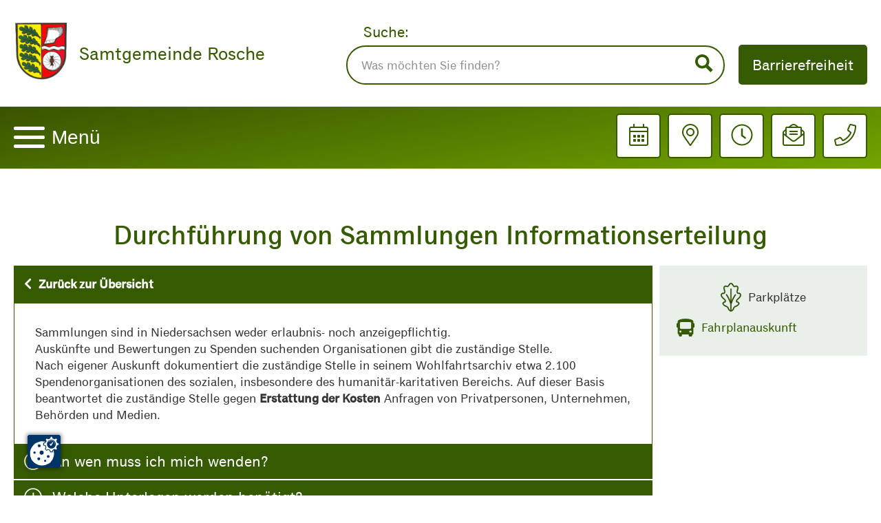

--- FILE ---
content_type: text/html;charset=UTF-8
request_url: https://www.samtgemeinde-rosche.de/bus/detail.html?id=8669473
body_size: 7134
content:
<!DOCTYPE html><html lang="de">
<!--
This website is powered by Neos, the Open Source Content Application Platform licensed under the GNU/GPL.
Neos is based on Flow, a powerful PHP application framework licensed under the MIT license.

More information and contribution opportunities at https://www.neos.io
-->
<head><script src="https://cc.mpa-web.de/public/ccm19.js?apiKey=205dd999cf7b73c955ccaa3b3376a0badec59493a68647dd&amp;domain=2aa8fb9" referrerpolicy="origin"></script><meta charset="UTF-8" /><link rel="preload" as="style" href="https://www.samtgemeinde-rosche.de/_Resources/Static/Packages/Marktplatz.Rosche/Styles/Main.css" media="all" /><link rel="preload" as="style" href="https://www.samtgemeinde-rosche.de/_Resources/Static/Packages/Marktplatz.Rosche/Styles/Main.toMerge.css" media="all" /><link href="https://api.tiles.mapbox.com/mapbox-gl-js/v0.49.0/mapbox-gl.css" rel="stylesheet" /><link rel="stylesheet" href="https://www.samtgemeinde-rosche.de/_Resources/Static/Packages/Marktplatz.Rosche/Assets/flexboxgrid/flexboxgrid.min.css" media="all" /><link rel="stylesheet" href="https://www.samtgemeinde-rosche.de/_Resources/Static/Packages/Marktplatz.Rosche/Assets/font-awesome/css/all.min.css" media="all" /><link rel="stylesheet" href="https://www.samtgemeinde-rosche.de/_Resources/Static/Packages/Marktplatz.Rosche/Assets/Swiper/css/swiper.min.css" media="all" /><link rel="stylesheet" href="https://www.samtgemeinde-rosche.de/_Resources/Static/Packages/Marktplatz.Rosche/Assets/lightslider/css/lightslider.min.css" media="all" /><link rel="stylesheet" href="https://www.samtgemeinde-rosche.de/_Resources/Static/Packages/Marktplatz.Rosche/Styles/Main.css" media="all" /><link rel="stylesheet" href="https://www.samtgemeinde-rosche.de/_Resources/Static/Packages/Marktplatz.Rosche/Styles/Main.toMerge.css" media="all" /><link rel="stylesheet" href="https://www.samtgemeinde-rosche.de/_Resources/Static/Packages/Marktplatz.Rosche/Styles/Print.css" media="print" /><title>Detail - BUS - Rosche</title><meta name="robots" content="index,follow" /><link rel="canonical" href="https://www.samtgemeinde-rosche.de/bus/detail.html" /><link rel="alternate" hreflang="x-default" href="https://www.samtgemeinde-rosche.de/bus/detail.html" /><link rel="alternate" hreflang="de" href="https://www.samtgemeinde-rosche.de/bus/detail.html" /><meta name="twitter:card" content="summary" /><meta name="twitter:title" content="Detail" /><meta name="twitter:url" content="https://www.samtgemeinde-rosche.de/bus/detail.html" /><meta property="og:type" content="website" /><meta property="og:title" content="Detail" /><meta property="og:site_name" content="Startseite" /><meta property="og:locale" content="de" /><meta property="og:url" content="https://www.samtgemeinde-rosche.de/bus/detail.html" /><script type="application/ld+json">{"@context":"http:\/\/schema.org\/","@type":"BreadcrumbList","itemListElement":[{"@type":"ListItem","position":1,"name":"Startseite","item":"https:\/\/www.samtgemeinde-rosche.de\/"},{"@type":"ListItem","position":2,"name":"BUS","item":"https:\/\/www.samtgemeinde-rosche.de\/bus.html"},{"@type":"ListItem","position":3,"name":"Detail","item":"https:\/\/www.samtgemeinde-rosche.de\/bus\/detail.html"}]}</script><link rel="apple-touch-icon" sizes="120x120" href="https://www.samtgemeinde-rosche.de/_Resources/Static/Packages/Marktplatz.Rosche/Assets/favicon/apple-touch-icon.png" /><link rel="icon" type="image/png" sizes="32x32" href="https://www.samtgemeinde-rosche.de/_Resources/Static/Packages/Marktplatz.Rosche/Assets/favicon/favicon-32x32.png" /><link rel="icon" type="image/png" sizes="16x16" href="https://www.samtgemeinde-rosche.de/_Resources/Static/Packages/Marktplatz.Rosche/Assets/favicon/favicon-16x16.png" /><link rel="manifest" href="https://www.samtgemeinde-rosche.de/_Resources/Static/Packages/Marktplatz.Rosche/Assets/favicon/site.webmanifest" /><link rel="mask-icon" href="https://www.samtgemeinde-rosche.de/_Resources/Static/Packages/Marktplatz.Rosche/Assets/favicon/safari-pinned-tab.svg" color="#5bbad5" /><meta name="msapplication-TileColor" content="#da532c" /><meta name="theme-color" content="#ffffff" /><meta name="viewport" content="width=device-width, initial-scale=1.0" /><meta name="format-detection" content="telephone=no" /></head><body><div class="PageWrapper" data-class="st-container"><svg style="display:none;"><symbol id="svg-calendar" viewBox="0 0 50.75 58"><path d="M19.937-43.5H14.5v-5.891a1.363,1.363,0,0,0-1.359-1.359h-.906a1.363,1.363,0,0,0-1.359,1.359V-43.5h-21.75v-5.891a1.363,1.363,0,0,0-1.359-1.359h-.906A1.363,1.363,0,0,0-14.5-49.391V-43.5h-5.437a5.439,5.439,0,0,0-5.437,5.437V1.812A5.439,5.439,0,0,0-19.938,7.25H19.937a5.439,5.439,0,0,0,5.437-5.437V-38.062A5.439,5.439,0,0,0,19.937-43.5Zm-39.875,3.625H19.937a1.818,1.818,0,0,1,1.812,1.812v5.437h-43.5v-5.437A1.818,1.818,0,0,1-19.938-39.875Zm39.875,43.5H-19.938A1.818,1.818,0,0,1-21.75,1.812V-29h43.5V1.812A1.818,1.818,0,0,1,19.937,3.625ZM-8.609-14.5A1.363,1.363,0,0,0-7.25-15.859v-4.531A1.363,1.363,0,0,0-8.609-21.75h-4.531A1.363,1.363,0,0,0-14.5-20.391v4.531A1.363,1.363,0,0,0-13.141-14.5Zm10.875,0a1.363,1.363,0,0,0,1.359-1.359v-4.531A1.363,1.363,0,0,0,2.266-21.75H-2.266a1.363,1.363,0,0,0-1.359,1.359v4.531A1.363,1.363,0,0,0-2.266-14.5Zm10.875,0A1.363,1.363,0,0,0,14.5-15.859v-4.531a1.363,1.363,0,0,0-1.359-1.359H8.609A1.363,1.363,0,0,0,7.25-20.391v4.531A1.363,1.363,0,0,0,8.609-14.5ZM2.266-3.625A1.363,1.363,0,0,0,3.625-4.984V-9.516a1.363,1.363,0,0,0-1.359-1.359H-2.266A1.363,1.363,0,0,0-3.625-9.516v4.531A1.363,1.363,0,0,0-2.266-3.625Zm-10.875,0A1.363,1.363,0,0,0-7.25-4.984V-9.516a1.363,1.363,0,0,0-1.359-1.359h-4.531A1.363,1.363,0,0,0-14.5-9.516v4.531a1.363,1.363,0,0,0,1.359,1.359Zm21.75,0A1.363,1.363,0,0,0,14.5-4.984V-9.516a1.363,1.363,0,0,0-1.359-1.359H8.609A1.363,1.363,0,0,0,7.25-9.516v4.531A1.363,1.363,0,0,0,8.609-3.625Z" transform="translate(25.375 50.75)" fill="#365a00" /></symbol><symbol id="svg-close" viewBox="0 0 24 24"><path d="M23.954 21.03l-9.184-9.095 9.092-9.174-2.832-2.807-9.09 9.179-9.176-9.088-2.81 2.81 9.186 9.105-9.095 9.184 2.81 2.81 9.112-9.192 9.18 9.1z" /></symbol><symbol id="svg-map-marker" viewBox="0 0 384 512"><path fill="currentColor" d="M192 96c-52.935 0-96 43.065-96 96s43.065 96 96 96 96-43.065 96-96-43.065-96-96-96zm0 160c-35.29 0-64-28.71-64-64s28.71-64 64-64 64 28.71 64 64-28.71 64-64 64zm0-256C85.961 0 0 85.961 0 192c0 77.413 26.97 99.031 172.268 309.67 9.534 13.772 29.929 13.774 39.465 0C357.03 291.031 384 269.413 384 192 384 85.961 298.039 0 192 0zm0 473.931C52.705 272.488 32 256.494 32 192c0-42.738 16.643-82.917 46.863-113.137S149.262 32 192 32s82.917 16.643 113.137 46.863S352 149.262 352 192c0 64.49-20.692 80.47-160 281.931z"></path></symbol><symbol id="svg-clock" viewBox="0 0 512 512"><path fill="currentColor" d="M256 8C119 8 8 119 8 256s111 248 248 248 248-111 248-248S393 8 256 8zm216 248c0 118.7-96.1 216-216 216-118.7 0-216-96.1-216-216 0-118.7 96.1-216 216-216 118.7 0 216 96.1 216 216zm-148.9 88.3l-81.2-59c-3.1-2.3-4.9-5.9-4.9-9.7V116c0-6.6 5.4-12 12-12h14c6.6 0 12 5.4 12 12v146.3l70.5 51.3c5.4 3.9 6.5 11.4 2.6 16.8l-8.2 11.3c-3.9 5.3-11.4 6.5-16.8 2.6z"></path></symbol><symbol id="svg-envelope" viewBox="0 0 512 512"><path fill="currentColor" d="M352 248v-16c0-4.42-3.58-8-8-8H168c-4.42 0-8 3.58-8 8v16c0 4.42 3.58 8 8 8h176c4.42 0 8-3.58 8-8zm-184-56h176c4.42 0 8-3.58 8-8v-16c0-4.42-3.58-8-8-8H168c-4.42 0-8 3.58-8 8v16c0 4.42 3.58 8 8 8zm326.59-27.48c-1.98-1.63-22.19-17.91-46.59-37.53V96c0-17.67-14.33-32-32-32h-46.47c-4.13-3.31-7.71-6.16-10.2-8.14C337.23 38.19 299.44 0 256 0c-43.21 0-80.64 37.72-103.34 55.86-2.53 2.01-6.1 4.87-10.2 8.14H96c-17.67 0-32 14.33-32 32v30.98c-24.52 19.71-44.75 36.01-46.48 37.43A48.002 48.002 0 0 0 0 201.48V464c0 26.51 21.49 48 48 48h416c26.51 0 48-21.49 48-48V201.51c0-14.31-6.38-27.88-17.41-36.99zM256 32c21.77 0 44.64 16.72 63.14 32H192.9c18.53-15.27 41.42-32 63.1-32zM96 96h320v173.35c-32.33 26-65.3 52.44-86.59 69.34-16.85 13.43-50.19 45.68-73.41 45.31-23.21.38-56.56-31.88-73.41-45.32-21.29-16.9-54.24-43.33-86.59-69.34V96zM32 201.48c0-4.8 2.13-9.31 5.84-12.36 1.24-1.02 11.62-9.38 26.16-21.08v75.55c-11.53-9.28-22.51-18.13-32-25.78v-16.33zM480 464c0 8.82-7.18 16-16 16H48c-8.82 0-16-7.18-16-16V258.91c42.75 34.44 99.31 79.92 130.68 104.82 20.49 16.36 56.74 52.53 93.32 52.26 36.45.26 72.27-35.46 93.31-52.26C380.72 338.8 437.24 293.34 480 258.9V464zm0-246.19c-9.62 7.75-20.27 16.34-32 25.79v-75.54c14.44 11.62 24.8 19.97 26.2 21.12 3.69 3.05 5.8 7.54 5.8 12.33v16.3z"></path></symbol><symbol id="svg-phone" viewBox="0 0 512 512"><path fill="currentColor" d="M487.8 24.1L387 .8c-14.7-3.4-29.8 4.2-35.8 18.1l-46.5 108.5c-5.5 12.7-1.8 27.7 8.9 36.5l53.9 44.1c-34 69.2-90.3 125.6-159.6 159.6l-44.1-53.9c-8.8-10.7-23.8-14.4-36.5-8.9L18.9 351.3C5 357.3-2.6 372.3.8 387L24 487.7C27.3 502 39.9 512 54.5 512 306.7 512 512 307.8 512 54.5c0-14.6-10-27.2-24.2-30.4zM55.1 480l-23-99.6 107.4-46 59.5 72.8c103.6-48.6 159.7-104.9 208.1-208.1l-72.8-59.5 46-107.4 99.6 23C479.7 289.7 289.6 479.7 55.1 480z"></path></symbol><symbol id="svg-search" viewBox="0 0 24 24"><path d="M23.822 20.88l-6.353-6.354c.93-1.465 1.467-3.2 1.467-5.059.001-5.219-4.247-9.467-9.468-9.467s-9.468 4.248-9.468 9.468c0 5.221 4.247 9.469 9.468 9.469 1.768 0 3.421-.487 4.839-1.333l6.396 6.396 3.119-3.12zm-20.294-11.412c0-3.273 2.665-5.938 5.939-5.938 3.275 0 5.94 2.664 5.94 5.938 0 3.275-2.665 5.939-5.94 5.939-3.274 0-5.939-2.664-5.939-5.939z" /></symbol><symbol id="svg-pdf" viewBox="0 0 24 24"><path d="M11.363 2c4.155 0 2.637 6 2.637 6s6-1.65 6 2.457v11.543h-16v-20h7.363zm.826-2h-10.189v24h20v-14.386c0-2.391-6.648-9.614-9.811-9.614zm4.811 13h-2.628v3.686h.907v-1.472h1.49v-.732h-1.49v-.698h1.721v-.784zm-4.9 0h-1.599v3.686h1.599c.537 0 .961-.181 1.262-.535.555-.658.587-2.034-.062-2.692-.298-.3-.712-.459-1.2-.459zm-.692.783h.496c.473 0 .802.173.915.644.064.267.077.679-.021.948-.128.351-.381.528-.754.528h-.637v-2.12zm-2.74-.783h-1.668v3.686h.907v-1.277h.761c.619 0 1.064-.277 1.224-.763.095-.291.095-.597 0-.885-.16-.484-.606-.761-1.224-.761zm-.761.732h.546c.235 0 .467.028.576.228.067.123.067.366 0 .489-.109.199-.341.227-.576.227h-.546v-.944z" /></symbol><symbol id="svg-accessibility-text" viewBox="0 0 24 24"><path d="M24 20v1h-4v-1h.835c.258 0 .405-.178.321-.422l-.473-1.371h-2.231l-.575-1.59h2.295l-1.362-4.077-1.154 3.451-.879-2.498.921-2.493h2.222l3.033 8.516c.111.315.244.484.578.484h.469zm-6-1h1v2h-7v-2h.532c.459 0 .782-.453.633-.887l-.816-2.113h-6.232l-.815 2.113c-.149.434.174.887.633.887h1.065v2h-7v-2h.43c.593 0 1.123-.375 1.32-.935l5.507-15.065h3.952l5.507 15.065c.197.56.69.935 1.284.935zm-10.886-6h4.238l-2.259-6.199-1.979 6.199z" /></symbol><symbol id="svg-accessibility-mode" viewBox="0 0 24 24"><path d="M12 2c5.514 0 10 4.486 10 10s-4.486 10-10 10v-20zm0-2c-6.627 0-12 5.373-12 12s5.373 12 12 12 12-5.373 12-12-5.373-12-12-12z" /></symbol></svg><div class="Menu" data-class="st-menu"><button class="Header-navigationClose"><i class="far fa-times"></i>Menü</button><ul class="Header-navigation"><li class="Header-navigationItem normal"><div class="Header-navigationItem-header"><span class="Header-navigationItem-label">Aktuelles</span><button class="Header-navigationItem-button"></button></div><ul class="Header-navigationSecondLevel"><li class="Header-navigationSecondLevelItem normal"><a href="/aktuelles/neuigkeiten.html">Neuigkeiten</a></li><li class="Header-navigationSecondLevelItem normal"><a href="/aktuelles/bekanntmachungen.html">Bekanntmachungen</a></li><li class="Header-navigationSecondLevelItem normal"><a href="/aktuelles/bekanntmachungen-1.html">Grundsteuer ab 2025</a></li><li class="Header-navigationSecondLevelItem normal"><a href="/aktuelles/ausschreibungen.html">Ausschreibungen</a></li><li class="Header-navigationSecondLevelItem normal"><a href="/aktuelles/veranstaltungskalender.html">Veranstaltungskalender</a></li><li class="Header-navigationSecondLevelItem normal"><a href="/aktuelles/notdienste.html">Notdienste</a></li></ul></li><li class="Header-navigationItem normal"><div class="Header-navigationItem-header"><span class="Header-navigationItem-label">Angebot Kompensation/Ökopunkte</span><button class="Header-navigationItem-button"></button></div><ul class="Header-navigationSecondLevel"><li class="Header-navigationSecondLevelItem normal"><a href="/angebot-kompensation-oekopunkte/angebot.html">Angebot</a></li></ul></li><li class="Header-navigationItem normal"><div class="Header-navigationItem-header"><span class="Header-navigationItem-label">Bauen & Wohnen</span><button class="Header-navigationItem-button"></button></div><ul class="Header-navigationSecondLevel"><li class="Header-navigationSecondLevelItem normal"><a href="/bauen-wohnen/baumassnahmen.html">Baumaßnahmen / Dorfentwicklung</a></li><li class="Header-navigationSecondLevelItem normal"><a href="/bauen-wohnen/baugebiete.html">Baugebiete & Baulücken</a></li><li class="Header-navigationSecondLevelItem normal"><a href="/bauen-wohnen/bauleitplane.html">Bauleitpläne</a></li><li class="Header-navigationSecondLevelItem normal"><a href="/bauen-wohnen/beteiligungsverfahren.html">Beteiligungsverfahren</a></li><li class="Header-navigationSecondLevelItem normal"><a href="/bauen-wohnen/pv-konzept-rosche.html">PV-Konzept Rosche</a></li></ul></li><li class="Header-navigationItem normal"><div class="Header-navigationItem-header"><span class="Header-navigationItem-label">Ihre Samtgemeinde</span><button class="Header-navigationItem-button"></button></div><ul class="Header-navigationSecondLevel"><li class="Header-navigationSecondLevelItem normal"><a href="/ihre-samtgemeinde/was-erledige-ich-wo.html">Was erledige ich wo?</a></li><li class="Header-navigationSecondLevelItem normal"><a href="/ihre-samtgemeinde/rathaus.html">Rathaus</a></li><li class="Header-navigationSecondLevelItem normal"><a href="/ihre-samtgemeinde/mitgliedsgemeinden.html">Mitgliedsgemeinden</a></li><li class="Header-navigationSecondLevelItem normal"><a href="/ihre-samtgemeinde/gleichstellungsbeauftragte.html">Gleichstellungsbeauftragte</a></li><li class="Header-navigationSecondLevelItem normal"><a href="/ihre-samtgemeinde/heiraten-in-rosche.html">Heiraten in Rosche</a></li><li class="Header-navigationSecondLevelItem normal"><a href="/ihre-samtgemeinde/friedhofe.html">Friedhöfe</a></li><li class="Header-navigationSecondLevelItem normal"><a href="/ihre-samtgemeinde/feuerwehr.html">Feuerwehr</a></li><li class="Header-navigationSecondLevelItem normal"><a href="/ihre-samtgemeinde/Gemeindebusvermietung.html">Gemeindebus</a></li></ul></li><li class="Header-navigationItem normal"><div class="Header-navigationItem-header"><span class="Header-navigationItem-label">Familie & Freizeit</span><button class="Header-navigationItem-button"></button></div><ul class="Header-navigationSecondLevel"><li class="Header-navigationSecondLevelItem normal"><a href="/familie-freizeit/freibad.html">Freibad</a></li><li class="Header-navigationSecondLevelItem normal"><a href="/familie-freizeit/sport-freizeit.html">Sport & Freizeit</a></li><li class="Header-navigationSecondLevelItem normal"><a href="/familie-freizeit/ausflugsziele-radtouren.html">Ausflugsziele & Radtouren</a></li><li class="Header-navigationSecondLevelItem normal"><a href="/familie-freizeit/krippen-und-kindergarten.html">Krippen und Kindergärten</a></li><li class="Header-navigationSecondLevelItem normal"><a href="/familie-freizeit/schulen.html">Schulen</a></li></ul></li></ul><div class="Header-menu-blur"></div></div><div class="PageContainer" data-class="st-pusher"><header class="Header"><div class="Header-container"><div class="Header-containerTop Container"><div class="Header-wappen"><a href="/"><img src="https://www.samtgemeinde-rosche.de/_Resources/Persistent/a/0/a/8/a0a88ef84c4ef73a4fbfcc368c2017b615786981/Wappen.png" class="Header-logo" alt="Rosche Logo" /></a><div class="Header-wappen-title">Samtgemeinde Rosche</div></div><div class="Header-containerTop-right"><form method="GET" action="/suchergebnis.html" class="Header-containerTop-searchForm"><div class="form-group"><label for="headerSearch" class="Header-containerTop-searchLabel">Suche:</label><br /><input id="headerSearch" class="Header-containerTop-searchInput" type="text" name="search" placeholder="Was möchten Sie finden?" /></div><button class="Header-containerTop-searchButton" type="submit"><svg class="icon" focusable="false"><use xlink:href="#svg-search"></use></svg></button></form><div class="Header-containerTop-accessibility"><button class="Header-containerTop-rightButton" type="button">Barrierefreiheit</button><ul><li class="zoom"><svg class="icon" focusable="false"><use xlink:href="#svg-accessibility-text"></use></svg><div><span class="smaller">Schrift verkleinern</span><span class="bigger">Schrift vergrößern</span><span class="original">Ausgangsgröße</span></div></li><li class="contrast"><svg class="icon" focusable="false"><use xlink:href="#svg-accessibility-mode"></use></svg><div><span class="light">Helle Seite</span><span class="dark">Dunkle Seite</span></div></li></ul></div></div></div><div class="Header-containerSub"><div class="Container"><div class="MenuWrapper"><button class="MenuToggle"><span class="MenuToggle-button"><span class="MenuToggle-buttonLine"></span><span class="MenuToggle-buttonLine"></span><span class="MenuToggle-buttonLine"></span></span><span class="MenuToggle-text">Menü</span></button></div><div class="Header-buttons"><div class="Header-buttonsElement"><button onclick="window.location.href='https://www.samtgemeinde-rosche.de/aktuelles/veranstaltungskalender.html'" class="Header-buttonsElement-button"><svg class="icon" focusable="false"><use xlink:href="#svg-calendar"></use></svg></button><div class="Header-buttonsElement-content"></div></div><div class="Header-buttonsElement"><button class="Header-buttonsElement-button poi"><svg class="icon" focusable="false"><use xlink:href="#svg-map-marker"></use></svg></button><div class="Header-buttonsElement-content"></div><div class="Header-buttonsElement-overlay"></div></div><div class="Header-buttonsElement"><button class="Header-buttonsElement-button clock"><svg class="icon" focusable="false"><use xlink:href="#svg-clock"></use></svg></button><div class="Header-buttonsElement-content"></div><div class="Header-buttonsElement-overlay"></div></div><div class="Header-buttonsElement"><button class="Header-buttonsElement-button envelope"><svg class="icon" focusable="false"><use xlink:href="#svg-envelope"></use></svg></button><div class="Header-buttonsElement-content"></div><div class="Header-buttonsElement-overlay"></div></div><div class="Header-buttonsElement"><button class="Header-buttonsElement-button phone"><svg class="icon" focusable="false"><use xlink:href="#svg-phone"></use></svg></button><div class="Header-buttonsElement-content"></div><div class="Header-buttonsElement-overlay"></div></div></div></div></div></div></header><div class="Masthead"><div class="neos-contentcollection"></div></div><main class="MainContent" data-class="st-content"><div class="MainContent-container" data-class="st-content-inner"><div class="neos-contentcollection"><div class="Section"><div class="Container"><div class="neos-contentcollection"><h1 class="BUS-detail-title">Durchführung von Sammlungen Informationserteilung</h1><div class="BUS-detail row"><div class="BUS-detailBase col-xs-12 col-md-9"><div class="BUS-detailBase-header"><a href="/bus/a-z-index.html" class="BUS-detailBase-headerBack"><i class="fas fa-chevron-left"></i>Zurück zur Übersicht</a></div><div class="BUS-detailBase-data"><p>Sammlungen sind in Niedersachsen weder erlaubnis- noch anzeigepflichtig.</p>

<p>Auskünfte und Bewertungen zu Spenden suchenden Organisationen gibt die zuständige Stelle.</p>

<p>Nach eigener Auskunft dokumentiert die zuständige Stelle in seinem Wohlfahrtsarchiv etwa 2.100 Spendenorganisationen des sozialen, insbesondere des humanitär-karitativen Bereichs. <span>Auf dieser Basis beantwortet die zuständige Stelle gegen <b>Erstattung der Kosten</b> Anfragen von Privatpersonen, Unternehmen, Behörden und Medien. </span></p></div><div class="Accordion-wrapper"><div class="Accordion-header"><button class="Accordion-button"></button><span class="Accordion-title">An wen muss ich mich wenden?</span></div><div class="neos-contentcollection"><p>Die Zuständigkeit liegt beim Deutschen Zentralinstitut für soziale Fragen (DZI)</p></div></div><div class="Accordion-wrapper"><div class="Accordion-header"><button class="Accordion-button"></button><span class="Accordion-title">Welche Unterlagen werden benötigt?</span></div><div class="neos-contentcollection"><p>Es werden ggf. Unterlagen benötigt. Wenden Sie sich bitte an die zuständige Stelle.</p></div></div><div class="Accordion-wrapper"><div class="Accordion-header"><button class="Accordion-button"></button><span class="Accordion-title">Welche Gebühren fallen an?</span></div><div class="neos-contentcollection"><p>Es fallen ggf. Gebühren an. Wenden Sie sich bitte an die zuständige Stelle.</p></div></div><div class="Accordion-wrapper"><div class="Accordion-header"><button class="Accordion-button"></button><span class="Accordion-title">Welche Fristen muss ich beachten?</span></div><div class="neos-contentcollection"><p>Es müssen keine Fristen beachtet werden.</p></div></div><div class="Accordion-wrapper"><div class="Accordion-header"><button class="Accordion-button"></button><span class="Accordion-title">Fachlich freigegeben durch</span></div><div class="neos-contentcollection"><p>Niedersächsisches Ministerium für Inneres und Sport</p></div></div></div><div class="BUS-detailRight col-xs-12 col-md-3"><div class="BUS-detailRight-box"><div class="BUS-detailRight-boxTitle"><img class="HighlightBox-imageLeaf" src="https://www.samtgemeinde-rosche.de/_Resources/Static/Packages/Marktplatz.Rosche/Images/Leaf-Icon.svg" aria-hidden="true" alt loading="lazy" />Parkplätze</div><div class="BUS-detailRight-boxContent"><a href="https://www.efa.de/index.php?id=fahrplanauskunft&amp;no_cache=1&amp;&amp;destination=Marienplatz+%2C+21335+L%C3%BCneburg" class="BUS-detailRight-boxContent BUS-detailRight-boxContent--link" target="_blank"><i class="fas fa-bus"></i> Fahrplanauskunft</a></div></div></div></div></div></div></div></div></div></main><footer class="Footer"><div class="Footer-container"><div class="Container"><div class="neos-contentcollection"><div class="row neos-contentcollection"><div class="col col-xs-12 col-md-2"><div class="neos-contentcollection"></div></div><div class="col col-xs-12 col-md-4"><div class="neos-contentcollection">
<div class="neos-nodetypes-text">
	<div><h5>Kontakt</h5><p>&nbsp;</p><p>Samtgemeinde Rosche</p><p>Lüchower Str. 15</p><p>29571 Rosche</p><p>&nbsp;</p><p>&nbsp;</p><p>Telefon: 05803 960-0</p><p>E-Mail: <a href="mailto:info@samtgemeinde-rosche.de">info@samtgemeinde-rosche.de</a></p></div>
</div></div></div><div class="col col-xs-12 col-md-4"><div class="neos-contentcollection">
<div class="neos-nodetypes-text">
	<div><h5>Öffnungszeiten</h5><p>&nbsp;</p><p>Montag &nbsp; &nbsp; &nbsp; &nbsp; &nbsp; &nbsp; 08:00 Uhr - 12:00 Uhr &amp;</p><p>&nbsp; &nbsp; &nbsp; &nbsp; &nbsp; &nbsp; &nbsp; &nbsp; &nbsp; &nbsp; &nbsp; &nbsp; &nbsp; 14:00 Uhr - 16:00 Uhr</p><p>&nbsp;</p><p>Dienstag &nbsp; &nbsp; &nbsp; &nbsp; &nbsp; 08:00 Uhr - 12:00 Uhr &amp;</p><p>&nbsp; &nbsp; &nbsp; &nbsp; &nbsp; &nbsp; &nbsp; &nbsp; &nbsp; &nbsp; &nbsp; &nbsp; &nbsp; 14:00 Uhr - 16:00 Uhr</p><p>&nbsp;</p><p>Mittwoch &nbsp; &nbsp; &nbsp; &nbsp; &nbsp; geschlossen</p><p>&nbsp;</p><p>Donnerstag &nbsp; &nbsp; &nbsp; 08:00 Uhr - 12:00 Uhr &amp;</p><p>&nbsp; &nbsp; &nbsp; &nbsp; &nbsp; &nbsp; &nbsp; &nbsp; &nbsp; &nbsp; &nbsp; &nbsp; &nbsp; &nbsp;14:00 Uhr - 18:00 Uhr</p><p>&nbsp;</p><p>Freitag &nbsp; &nbsp; &nbsp; &nbsp; &nbsp; &nbsp; &nbsp; 08:00 Uhr - 12:00 Uhr</p></div>
</div></div></div></div></div></div><div class="Subfooter"><div class="Container"><ul class="Footer-navigation"><li class="normal"><a href="/footer-menu/datenschutz.html">Datenschutz</a></li><li class="normal"><a href="/footer-menu/impressum.html">Impressum</a></li><li class="normal"><a href="/footer-menu/barrierefreiheit.html">Barrierefreiheit</a></li><li class="normal"><a href="/footer-menu/leichte-sprache.html">Leichte Sprache</a></li></ul></div></div></div></footer></div></div><link rel="preload" as="script" href="https://www.samtgemeinde-rosche.de/_Resources/Static/Packages/Marktplatz.Rosche/Assets/jQuery/jquery-3.5.1.min.js" /><link rel="preload" as="script" href="https://www.samtgemeinde-rosche.de/_Resources/Static/Packages/Marktplatz.Rosche/JavaScript/Main.js" /><script src="https://api.tiles.mapbox.com/mapbox-gl-js/v0.49.0/mapbox-gl.js"></script><script src="https://unpkg.com/@mapbox/mapbox-sdk/umd/mapbox-sdk.min.js"></script><script src="https://cdn.jsdelivr.net/npm/darkmode-js@1.3.4/lib/darkmode-js.min.js"></script><script src="https://www.samtgemeinde-rosche.de/_Resources/Static/Packages/Marktplatz.Rosche/Assets/jQuery/jquery-3.5.1.min.js"></script><script src="https://www.samtgemeinde-rosche.de/_Resources/Static/Packages/Marktplatz.Rosche/Assets/lightslider/js/lightslider.min.js"></script><script src="https://www.samtgemeinde-rosche.de/_Resources/Static/Packages/Marktplatz.Rosche/Assets/Swiper/js/swiper.min.js"></script><script src="https://www.samtgemeinde-rosche.de/_Resources/Static/Packages/Marktplatz.Rosche/Assets/ofi.min.js"></script><script src="https://www.samtgemeinde-rosche.de/_Resources/Static/Packages/Marktplatz.Rosche/Assets/Macy/macy.js"></script><script src="https://www.samtgemeinde-rosche.de/_Resources/Static/Packages/Marktplatz.Rosche/JavaScript/Main.js"></script><script src="https://www.samtgemeinde-rosche.de/_Resources/Static/Packages/Marktplatz.Rosche/JavaScript/BUS.js"></script><script src="https://www.samtgemeinde-rosche.de/_Resources/Static/Packages/Marktplatz.Rosche/Assets/cookie/cookie.js"></script><script src="https://www.samtgemeinde-rosche.de/_Resources/Static/Packages/Marktplatz.Rosche/JavaScript/Accessibility.js"></script><script src="https://www.samtgemeinde-rosche.de/_Resources/Static/Packages/Marktplatz.Rosche/JavaScript/Search.js"></script><script src="https://www.samtgemeinde-rosche.de/_Resources/Static/Packages/Marktplatz.Rosche/JavaScript/Search.BUS.js"></script><script data-neos-node="/sites/rosche/node-87sxdioa8p697/node-fue51sgu0kv1w@live;language=de" src="https://www.samtgemeinde-rosche.de/_Resources/Static/Packages/Neos.Neos/JavaScript/LastVisitedNode.js" async></script></body></html>

--- FILE ---
content_type: application/javascript; charset=utf-8
request_url: https://cdn.jsdelivr.net/npm/darkmode-js@1.3.4/lib/darkmode-js.min.js
body_size: 1520
content:
!function(e,t){"object"==typeof exports&&"object"==typeof module?module.exports=t():"function"==typeof define&&define.amd?define("darkmode-js",[],t):"object"==typeof exports?exports["darkmode-js"]=t():e["darkmode-js"]=t()}("undefined"!=typeof self?self:this,function(){return function(e){var t={};function n(o){if(t[o])return t[o].exports;var r=t[o]={i:o,l:!1,exports:{}};return e[o].call(r.exports,r,r.exports,n),r.l=!0,r.exports}return n.m=e,n.c=t,n.d=function(e,t,o){n.o(e,t)||Object.defineProperty(e,t,{enumerable:!0,get:o})},n.r=function(e){"undefined"!=typeof Symbol&&Symbol.toStringTag&&Object.defineProperty(e,Symbol.toStringTag,{value:"Module"}),Object.defineProperty(e,"__esModule",{value:!0})},n.t=function(e,t){if(1&t&&(e=n(e)),8&t)return e;if(4&t&&"object"==typeof e&&e&&e.__esModule)return e;var o=Object.create(null);if(n.r(o),Object.defineProperty(o,"default",{enumerable:!0,value:e}),2&t&&"string"!=typeof e)for(var r in e)n.d(o,r,function(t){return e[t]}.bind(null,r));return o},n.n=function(e){var t=e&&e.__esModule?function(){return e.default}:function(){return e};return n.d(t,"a",t),t},n.o=function(e,t){return Object.prototype.hasOwnProperty.call(e,t)},n.p="",n(n.s=0)}([function(e,t,n){"use strict";Object.defineProperty(t,"__esModule",{value:!0}),t.default=void 0;var o,r=(o=n(1))&&o.__esModule?o:{default:o};var a=r.default;t.default=a,function(e){e.Darkmode=r.default}(window),e.exports=t.default},function(e,t,n){"use strict";function o(e,t){for(var n=0;n<t.length;n++){var o=t[n];o.enumerable=o.enumerable||!1,o.configurable=!0,"value"in o&&(o.writable=!0),Object.defineProperty(e,o.key,o)}}Object.defineProperty(t,"__esModule",{value:!0}),t.default=void 0;var r=function(){function e(t){!function(e,t){if(!(e instanceof t))throw new TypeError("Cannot call a class as a function")}(this,e);var n=t&&t.bottom?t.bottom:"32px",o=t&&t.right?t.right:"32px",r=t&&t.left?t.left:"unset",a=t&&t.time?t.time:"0.3s",d=t&&t.mixColor?t.mixColor:"#fff",i=t&&t.backgroundColor?t.backgroundColor:"#fff",s=t&&t.buttonColorDark?t.buttonColorDark:"#100f2c",l=t&&t.buttonColorLight?t.buttonColorLight:"#fff",c=t&&t.label?t.label:"",u=!t||!1!==t.saveInCookies,f="\n      .darkmode-layer {\n        position: fixed;\n        pointer-events: none;\n        background: ".concat(d,";\n        transition: all ").concat(a," ease;\n        mix-blend-mode: difference;\n      }\n\n      .darkmode-layer--button {\n        width: 2.9rem;\n        height: 2.9rem;\n        border-radius: 50%;\n        right: ").concat(o,";\n        bottom: ").concat(n,";\n        left: ").concat(r,";\n      }\n\n      .darkmode-layer--simple {\n        width: 100%;\n        height: 100%;\n        top: 0;\n        left: 0;\n        transform: scale(1) !important;\n      }\n      \n      .darkmode-layer--expanded {\n        transform: scale(100);\n        border-radius: 0;\n      }\n\n      .darkmode-layer--no-transition {\n        transition: none;\n      }\n      \n      .darkmode-toggle {\n        background: ").concat(s,";\n        width: 3rem;\n        height: 3rem;\n        position: fixed;\n        border-radius: 50%;\n        right: ").concat(o,";\n        bottom: ").concat(n,";\n        left: ").concat(r,";\n        cursor: pointer;\n        transition: all 0.5s ease;\n        display: flex;\n        justify-content: center;\n        align-items: center;\n      }\n      \n      .darkmode-toggle--white {\n        background: ").concat(l,";\n      }\n\n      .darkmode-background {\n        background: ").concat(i,";\n        position: fixed;\n        pointer-events: none;\n        z-index: -10;\n        width: 100%;\n        height: 100%;\n        top: 0;\n        left: 0;\n      }\n      \n      img, .darkmode-ignore {\n        isolation: isolate;\n        display: inline-block;\n      }\n    "),m=document.createElement("div"),y=document.createElement("div"),b=document.createElement("div");y.innerHTML=c,m.classList.add("darkmode-layer"),b.classList.add("darkmode-background"),!0===("true"===window.localStorage.getItem("darkmode"))&&u&&(m.classList.add("darkmode-layer--expanded","darkmode-layer--simple","darkmode-layer--no-transition"),y.classList.add("darkmode-toggle--white"),document.body.classList.add("darkmode--activated")),document.body.insertBefore(y,document.body.firstChild),document.body.insertBefore(m,document.body.firstChild),document.body.insertBefore(b,document.body.firstChild),this.addStyle(f),this.button=y,this.layer=m,this.saveInCookies=u,this.time=a}var t,n,r;return t=e,(n=[{key:"addStyle",value:function(e){var t=document.createElement("link");t.setAttribute("rel","stylesheet"),t.setAttribute("type","text/css"),t.setAttribute("href","data:text/css;charset=UTF-8,"+encodeURIComponent(e)),document.head.appendChild(t)}},{key:"showWidget",value:function(){var e=this,t=this.button,n=this.layer,o=1e3*parseFloat(this.time);t.classList.add("darkmode-toggle"),n.classList.add("darkmode-layer--button"),t.addEventListener("click",function(){var r=e.isActivated();r?(n.classList.remove("darkmode-layer--simple"),setTimeout(function(){n.classList.remove("darkmode-layer--no-transition"),n.classList.remove("darkmode-layer--expanded")},1)):(n.classList.add("darkmode-layer--expanded"),setTimeout(function(){n.classList.add("darkmode-layer--no-transition"),n.classList.add("darkmode-layer--simple")},o)),t.classList.toggle("darkmode-toggle--white"),document.body.classList.toggle("darkmode--activated"),window.localStorage.setItem("darkmode",!r)})}},{key:"toggle",value:function(){var e=this.layer,t=this.isActivated();e.classList.toggle("darkmode-layer--simple"),document.body.classList.toggle("darkmode--activated"),window.localStorage.setItem("darkmode",!t)}},{key:"isActivated",value:function(){return document.body.classList.contains("darkmode--activated")}}])&&o(t.prototype,n),r&&o(t,r),e}();t.default=r,e.exports=t.default}])});

--- FILE ---
content_type: application/javascript
request_url: https://www.samtgemeinde-rosche.de/_Resources/Static/Packages/Marktplatz.Rosche/JavaScript/BUS.js
body_size: 951
content:
function BUS_init() {
  BUS_applyUrlParameterFilter();
  BUS_initalizeLocationSelect();
  BUS_hideUnavailableFilterOptions();
}

function BUS_hideUnavailableFilterOptions() {
  // if (location.href.includes("/a-z-index.html")) {
  if ($('.BUS-OverviewFilter').is(':visible')) {
    const charSet = new Set();
    $('.BUS-OverviewItem').each(function () {
      charSet.add($(this).text().charAt(0).toLowerCase());
    });
    $('.BUS-OverviewFilter-Button')
      .slice(1)
      .each(function () {
        $(this).attr('disabled', 'true');
      });
    charSet.forEach((char) => {
      $('[data-char="' + char + '"]').removeAttr('disabled');
    });
  }
}

function BUS_applyUrlParameterFilter() {
  if (location.href.includes('/a-z-index.html') && location.search) {
    BUS_filterForChar(location.search.split('=').slice(1)[0], 2);
    BUS_countResults();
  }
}

function BUS_filterForChar(char, option = 0) {
  $('.BUS-OverviewItem').each(function () {
    if (char != '*') {
      $(this).hide();
      if (option == 1 || (char.length == 1 && option == 2)) {
        BUS_filterByClick($(this), char);
      } else {
        BUS_filterByQuery($(this), char);
      }
      BUS_countResults();
    } else {
      window.location.href = 'a-z-index.html';
    }
  });
}

/**
 * Show specify result by clicked index char
 * @param {*} _this
 * @param {*} char
 * @returns
 */
function BUS_filterByClick(_this, char) {
  if (_this.text().charAt(0).toLowerCase() === char.toLowerCase()) {
    $('button.BUS-OverviewFilter-Button').first().removeAttr('disabled');
    _this.show();
    return;
  }
}

/**
 * Show specify result by query
 * @param {*} _this
 * @param {*} char
 * @returns
 */
function BUS_filterByQuery(_this, char) {
  if (_this.text().toLowerCase().indexOf(char.toLowerCase()) > -1) {
    $('button.BUS-OverviewFilter-Button').first().removeAttr('disabled');
    _this.show();
    return;
  }
}

function BUS_countResults() {
  const busGroupsItems = document.querySelectorAll('.BUS-OverviewGroup');
  if (!busGroupsItems || !busGroupsItems.length) return;

  let count = 0;
  busGroupsItems.forEach((item) => {
    const i = item.querySelector('.BUS-OverviewItem');
    if (!i || i.style.display === 'none') return;
    count++;
  });

  const countElement = document.querySelector('.BUS-Overview-searchTitle-count');
  if (countElement) {
    countElement.innerHTML = count;
  }
}

function BUS_initalizeLocationSelect() {
  const url = new URL(window.location.href);
  const location = url.searchParams.get('location');
  if (location) {
    $('#ort').val(location);
  }
}

function BUS_locationSelect() {
  const value = $('#ort').val();
  const url = new URL(window.location.href);
  url.searchParams.delete('location');
  if (value) {
    url.searchParams.append('location', value);
  }
  window.location = url;
}
